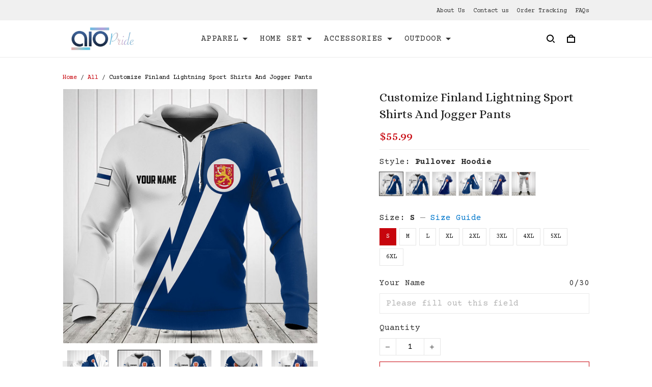

--- FILE ---
content_type: application/javascript
request_url: https://cdn.thesitebase.net/next/themes/3/160/36508/assets/BaseTextarea.js
body_size: 521
content:
import{u as r}from"./useShape.js";import{B as d}from"./BaseValidationMessages.js";import{_ as s}from"./_plugin-vue_export-helper.js";const m={name:"BaseTextarea",components:{ValidationMessages:d},inheritAttrs:!1,props:{modelValue:{type:String,required:!0,default:""},placeholder:{type:String,required:!1,default:""},autocomplete:{type:String,required:!1,default:""},maxlength:{type:Number,default:null},label:{type:String,default:""},validations:{type:Array,default:()=>[]},isSticky:{type:Boolean,default:!1},disabled:{type:Boolean,default:null},required:{type:Boolean,default:null}},emits:["update:modelValue","input"],setup(a,l){return{nativeInputValue:Vue.computed(()=>a.modelValue===null||a.modelValue===void 0?"":a.modelValue),handleInput:i=>{const{value:n}=i.target;a.maxlength&&n.length>a.maxlength||n!==a.modelValue&&(l.emit("update:modelValue",n),l.emit("input",n))},shape:r}}},c={class:"label-html flex-grow mb8 flex-1"},V=["innerHTML"],f={key:0,class:"ml4 mb8"},h=["value","autocomplete","aria-label","placeholder","disabled","required","maxlength"];function g(a,l,e,t,i,n){const o=Vue.resolveComponent("ValidationMessages");return Vue.openBlock(),Vue.createElementBlock("div",{class:Vue.normalizeClass(["textarea-base",a.$attrs.class])},[Vue.createElementVNode("div",{class:Vue.normalizeClass(["flex align-end textarea-base__label",{"product-variant-sticky":e.isSticky}])},[Vue.createElementVNode("div",c,[e.label?(Vue.openBlock(),Vue.createElementBlock("label",{key:0,innerHTML:e.label},null,8,V)):Vue.createCommentVNode("",!0),Vue.renderSlot(a.$slots,"label-extra")]),e.maxlength?(Vue.openBlock(),Vue.createElementBlock("span",f,Vue.toDisplayString(t.nativeInputValue.length)+"/"+Vue.toDisplayString(e.maxlength),1)):Vue.createCommentVNode("",!0)],2),Vue.createElementVNode("textarea",{ref:"textarea",value:t.nativeInputValue,class:Vue.normalizeClass(["w-100 p12 s-textarea",{"brdr-cl-warning input-error":e.validations.filter(u=>u.condition).length},t.shape({isCut:!1})]),autocomplete:e.autocomplete,"aria-label":e.label,placeholder:e.placeholder,disabled:e.disabled,required:e.required,maxlength:e.maxlength,onInput:l[0]||(l[0]=(...u)=>t.handleInput&&t.handleInput(...u))},null,42,h),e.validations?(Vue.openBlock(),Vue.createBlock(o,{key:0,validations:e.validations},null,8,["validations"])):Vue.createCommentVNode("",!0)],2)}const y=s(m,[["render",g]]);export{y as B};
